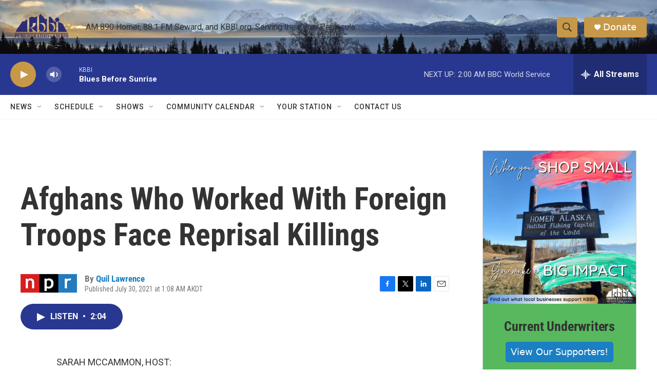

--- FILE ---
content_type: text/html; charset=utf-8
request_url: https://www.google.com/recaptcha/api2/aframe
body_size: 269
content:
<!DOCTYPE HTML><html><head><meta http-equiv="content-type" content="text/html; charset=UTF-8"></head><body><script nonce="EDPr7jNL_UVIOwJSbfbA4w">/** Anti-fraud and anti-abuse applications only. See google.com/recaptcha */ try{var clients={'sodar':'https://pagead2.googlesyndication.com/pagead/sodar?'};window.addEventListener("message",function(a){try{if(a.source===window.parent){var b=JSON.parse(a.data);var c=clients[b['id']];if(c){var d=document.createElement('img');d.src=c+b['params']+'&rc='+(localStorage.getItem("rc::a")?sessionStorage.getItem("rc::b"):"");window.document.body.appendChild(d);sessionStorage.setItem("rc::e",parseInt(sessionStorage.getItem("rc::e")||0)+1);localStorage.setItem("rc::h",'1769335473834');}}}catch(b){}});window.parent.postMessage("_grecaptcha_ready", "*");}catch(b){}</script></body></html>